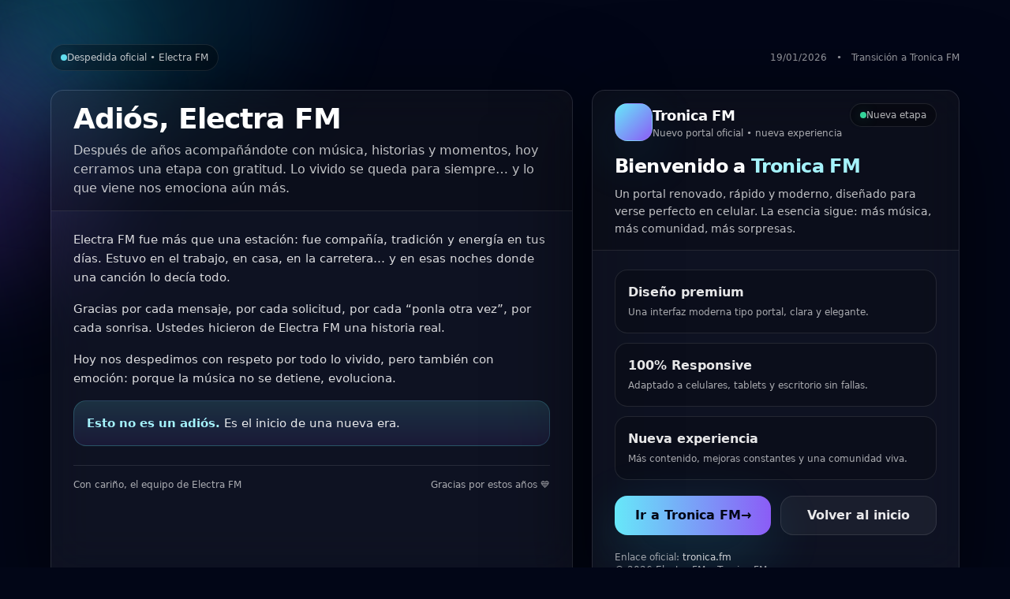

--- FILE ---
content_type: text/html; charset=UTF-8
request_url: https://electrafm.com/public/programacion-radioshows/monstercat-podcast
body_size: 12509
content:
<!DOCTYPE html>
<html lang="es">
<head>
  <meta charset="utf-8" />
  <meta name="viewport" content="width=device-width,initial-scale=1,viewport-fit=cover" />

  <!-- ===== SEO: Title + Description ===== -->
  <title>Adiós Electra FM: Gracias por estos años | Bienvenidos a Tronica FM</title>
  <meta name="description" content="Carta de despedida de Electra FM después de años al aire. Gracias por acompañarnos. Nuestro nuevo portal oficial es Tronica FM: una nueva era, la misma pasión por la música." />
  <meta name="robots" content="index,follow,max-image-preview:large" />
  <meta name="theme-color" content="#0B0F1A" />
  <link rel="canonical" href="https://electrafm.com/despedida" />

  <!-- ===== Open Graph / Facebook ===== -->
  <meta property="og:type" content="website" />
  <meta property="og:locale" content="es_MX" />
  <meta property="og:title" content="Adiós Electra FM | Bienvenidos a Tronica FM" />
  <meta property="og:description" content="Gracias por estos años. Electra FM cierra una etapa y te damos la bienvenida a nuestro nuevo portal: Tronica FM." />
  <meta property="og:url" content="https://electrafm.com/despedida" />
  <meta property="og:site_name" content="Electra FM" />
  <meta property="og:image" content="https://electrafm.com/assets/img/maintenance_bg.jpg" />
  <meta property="og:image:alt" content="Despedida Electra FM y anuncio de Tronica FM" />

  <!-- ===== Twitter ===== -->
  <meta name="twitter:card" content="summary_large_image" />
  <meta name="twitter:title" content="Adiós Electra FM | Tronica FM" />
  <meta name="twitter:description" content="Carta de despedida y anuncio del nuevo portal: Tronica FM." />
  <meta name="twitter:image" content="https://electrafm.com/assets/img/maintenance_bg.jpg" />

  <!-- ===== Favicons (ajusta rutas si las tienes) ===== -->
  <link rel="icon" href="https://electrafm.com/favicon.ico" />
  <link rel="apple-touch-icon" href="https://electrafm.com/assets/img/apple-touch-icon.png" />

  <!-- ===== Preload image for performance ===== -->
  <link rel="preload" as="image" href="https://electrafm.com/assets/img/maintenance_bg.jpg" />

  <!-- ===== TailwindCSS CDN ===== -->
  <script src="https://cdn.tailwindcss.com"></script>
  <script>
    // Tailwind config (sin plugins)
    tailwind.config = {
      theme: {
        extend: {
          fontFamily: {
            sans: ["ui-sans-serif","system-ui","-apple-system","Segoe UI","Roboto","Arial","Noto Sans","sans-serif"]
          }
        }
      }
    }
  </script>

  <!-- ===== JSON-LD (Mejor SEO) ===== -->
  <script type="application/ld+json">
  {
    "@context":"https://schema.org",
    "@graph":[
      {
        "@type":"WebSite",
        "@id":"https://electrafm.com/#website",
        "url":"https://electrafm.com",
        "name":"Electra FM",
        "inLanguage":"es-MX"
      },
      {
        "@type":"WebPage",
        "@id":"https://electrafm.com/despedida#webpage",
        "url":"https://electrafm.com/despedida",
        "name":"Adiós Electra FM: Gracias por estos años | Bienvenidos a Tronica FM",
        "description":"Carta de despedida de Electra FM y anuncio del nuevo portal Tronica FM.",
        "isPartOf":{"@id":"https://electrafm.com/#website"},
        "inLanguage":"es-MX",
        "primaryImageOfPage":{
          "@type":"ImageObject",
          "url":"https://electrafm.com/assets/img/maintenance_bg.jpg"
        }
      },
      {
        "@type":"Organization",
        "@id":"https://electrafm.com/#organization",
        "name":"Electra FM",
        "url":"https://electrafm.com",
        "logo":{
          "@type":"ImageObject",
          "url":"https://electrafm.com/assets/img/logo.png"
        }
      }
    ]
  }
  </script>
</head>

<body class="min-h-screen bg-slate-950 text-white font-sans">
  <!-- Background -->
  <div class="relative min-h-screen overflow-hidden">
    <!-- Image background -->
    <div
      class="absolute inset-0 bg-cover bg-center"
      style="background-image:url('https://electrafm.com/assets/img/maintenance_bg.jpg');"
      aria-hidden="true"
    ></div>

    <!-- Dark overlay + gradients -->
    <div class="absolute inset-0 bg-slate-950/70"></div>
    <div class="absolute inset-0">
      <div class="absolute -top-24 -left-24 h-72 w-72 rounded-full bg-cyan-400/20 blur-3xl"></div>
      <div class="absolute top-10 -right-32 h-80 w-80 rounded-full bg-violet-500/20 blur-3xl"></div>
      <div class="absolute -bottom-40 left-1/3 h-96 w-96 rounded-full bg-cyan-400/10 blur-3xl"></div>
    </div>

    <!-- Content -->
    <main class="relative z-10 px-4 py-10 sm:py-14">
      <div class="mx-auto w-full max-w-6xl">
        <!-- Top small bar -->
        <div class="flex flex-col gap-3 sm:flex-row sm:items-center sm:justify-between">
          <div class="inline-flex items-center gap-2 rounded-full border border-white/10 bg-black/30 px-3 py-2 text-xs text-white/80 backdrop-blur">
            <span class="h-2 w-2 rounded-full bg-cyan-300 shadow-[0_0_20px_rgba(34,211,238,.8)]"></span>
            Despedida oficial • Electra FM
          </div>
          <div class="text-xs text-white/60">
            <span>19/01/2026</span>
            <span class="mx-2">•</span>
            <span>Transición a Tronica FM</span>
          </div>
        </div>

        <!-- Grid: responsive FIRST -->
        <section class="mt-6 grid grid-cols-1 gap-4 lg:grid-cols-12 lg:gap-6">
          <!-- Carta -->
          <article class="lg:col-span-7 rounded-2xl border border-white/10 bg-white/5 backdrop-blur-xl shadow-[0_30px_120px_rgba(0,0,0,.6)] overflow-hidden">
            <header class="border-b border-white/10 bg-black/20 px-5 py-4 sm:px-7">
              <h1 class="text-2xl sm:text-4xl font-extrabold tracking-tight">
                Adiós, <span class="text-white">Electra FM</span>
              </h1>
              <p class="mt-2 text-sm sm:text-base text-white/75 leading-relaxed max-w-prose">
                Después de años acompañándote con música, historias y momentos, hoy cerramos una etapa con gratitud.
                Lo vivido se queda para siempre… y lo que viene nos emociona aún más.
              </p>
            </header>

            <div class="px-5 py-5 sm:px-7 sm:py-6">
              <div class="space-y-4 text-sm sm:text-[15px] leading-relaxed text-white/85">
                <p>
                  Electra FM fue más que una estación: fue compañía, tradición y energía en tus días.
                  Estuvo en el trabajo, en casa, en la carretera… y en esas noches donde una canción lo decía todo.
                </p>
                <p>
                  Gracias por cada mensaje, por cada solicitud, por cada “ponla otra vez”, por cada sonrisa.
                  Ustedes hicieron de Electra FM una historia real.
                </p>
                <p>
                  Hoy nos despedimos con respeto por todo lo vivido, pero también con emoción:
                  porque la música no se detiene, evoluciona.
                </p>

                <div class="rounded-2xl border border-cyan-300/20 bg-gradient-to-b from-cyan-300/15 to-violet-500/10 p-4">
                  <p class="font-semibold text-cyan-200">
                    Esto no es un adiós.
                    <span class="text-white/90 font-normal">Es el inicio de una nueva era.</span>
                  </p>
                </div>
              </div>

              <footer class="mt-6 flex flex-col gap-2 sm:flex-row sm:items-center sm:justify-between border-t border-white/10 pt-4 text-xs text-white/65">
                <span>Con cariño, el equipo de Electra FM</span>
                <span>Gracias por estos años 💙</span>
              </footer>
            </div>
          </article>

          <!-- Panel Tronica -->
          <aside class="lg:col-span-5 rounded-2xl border border-white/10 bg-white/5 backdrop-blur-xl shadow-[0_30px_120px_rgba(0,0,0,.6)] overflow-hidden">
            <div class="border-b border-white/10 bg-black/20 px-5 py-4 sm:px-7">
              <div class="flex items-start justify-between gap-3">
                <div class="flex items-center gap-3 min-w-0">
                  <!-- Si tienes logo real, reemplaza por <img ...> -->
                  <div class="h-12 w-12 rounded-2xl bg-gradient-to-br from-cyan-300 to-violet-500 shadow-[0_20px_70px_rgba(34,211,238,.15)] border border-white/10 flex-shrink-0"></div>
                  <div class="min-w-0">
                    <h2 class="text-lg font-extrabold tracking-tight">Tronica FM</h2>
                    <p class="text-xs text-white/65 truncate">Nuevo portal oficial • nueva experiencia</p>
                  </div>
                </div>
                <span class="inline-flex items-center gap-2 rounded-full border border-white/10 bg-black/30 px-3 py-1.5 text-xs text-white/70">
                  <span class="h-2 w-2 rounded-full bg-emerald-400 shadow-[0_0_16px_rgba(52,211,153,.35)]"></span>
                  Nueva etapa
                </span>
              </div>

              <h3 class="mt-4 text-xl sm:text-2xl font-extrabold tracking-tight">
                Bienvenido a <span class="text-cyan-200">Tronica FM</span>
              </h3>
              <p class="mt-2 text-sm text-white/75 leading-relaxed">
                Un portal renovado, rápido y moderno, diseñado para verse perfecto en celular.
                La esencia sigue: más música, más comunidad, más sorpresas.
              </p>
            </div>

            <div class="px-5 py-5 sm:px-7 sm:py-6">
              <ul class="grid grid-cols-1 gap-3">
                <li class="rounded-2xl border border-white/10 bg-black/20 p-4">
                  <p class="font-semibold text-white/90">Diseño premium</p>
                  <p class="mt-1 text-xs text-white/65 leading-relaxed">Una interfaz moderna tipo portal, clara y elegante.</p>
                </li>
                <li class="rounded-2xl border border-white/10 bg-black/20 p-4">
                  <p class="font-semibold text-white/90">100% Responsive</p>
                  <p class="mt-1 text-xs text-white/65 leading-relaxed">Adaptado a celulares, tablets y escritorio sin fallas.</p>
                </li>
                <li class="rounded-2xl border border-white/10 bg-black/20 p-4">
                  <p class="font-semibold text-white/90">Nueva experiencia</p>
                  <p class="mt-1 text-xs text-white/65 leading-relaxed">Más contenido, mejoras constantes y una comunidad viva.</p>
                </li>
              </ul>

              <div class="mt-5 grid grid-cols-1 gap-3 sm:grid-cols-2">
                <!-- URL real -->
                <a
                  href="https://tronica.fm"
                  rel="noopener"
                  class="inline-flex items-center justify-center gap-2 rounded-2xl bg-gradient-to-r from-cyan-300 to-violet-500 px-4 py-3 font-extrabold text-slate-950 shadow-[0_22px_70px_rgba(34,211,238,.18)] hover:opacity-95 active:opacity-90"
                >
                  Ir a Tronica FM <span aria-hidden="true">→</span>
                </a>

                <a
                  href="https://electrafm.com"
                  class="inline-flex items-center justify-center gap-2 rounded-2xl border border-white/10 bg-white/5 px-4 py-3 font-semibold text-white/90 hover:bg-white/10"
                >
                  Volver al inicio
                </a>
              </div>

              <div class="mt-5 flex flex-col gap-2 text-xs text-white/60">
                <p>Enlace oficial: <span class="text-white/80">tronica.fm</span></p>
                <p>© 2026 Electra FM • Tronica FM</p>
              </div>
            </div>
          </aside>
        </section>

        <!-- Sticky CTA ONLY on mobile -->
        <div class="fixed bottom-3 left-3 right-3 z-20 lg:hidden">
          <a
            href="https://tronica.fm"
            rel="noopener"
            class="flex items-center justify-center gap-2 rounded-2xl bg-gradient-to-r from-cyan-300 to-violet-500 px-4 py-3 font-extrabold text-slate-950 shadow-[0_22px_70px_rgba(34,211,238,.18)]"
          >
            Ir a Tronica FM <span aria-hidden="true">→</span>
          </a>
        </div>

        <footer class="mt-8 pb-16 lg:pb-0 text-center text-xs text-white/55">
          Gracias por ser parte de nuestra historia. Nos escuchamos muy pronto 🎧
        </footer>
      </div>
    </main>
  </div>
</body>
</html>

